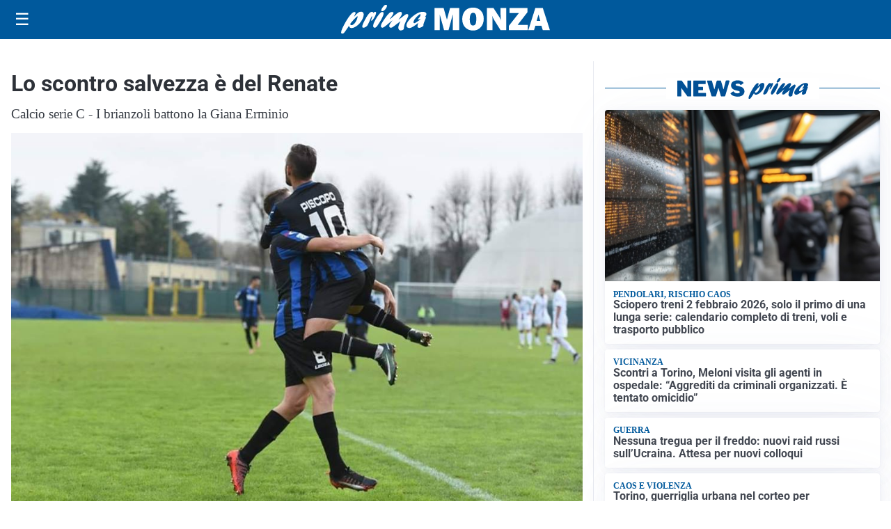

--- FILE ---
content_type: text/html; charset=utf8
request_url: https://primamonza.it/media/my-theme/widgets/list-posts/sidebar-video-piu-visti.html?ts=29499995
body_size: 609
content:
<div class="widget-title"><span>Video più visti</span></div>
<div class="widget-sidebar-featured-poi-lista">
            
                    <article class="featured">
                <a href="https://primamonza.it/attualita/si-tagliano-i-capelli-per-donarli-agli-ustionati-di-crans-montana/">
                                            <figure><img width="480" height="300" src="https://primamonza.it/media/2026/01/20260123_092110-480x300.jpg" class="attachment-thumbnail size-thumbnail wp-post-image" alt="Si tagliano i capelli per donarli agli ustionati di Crans Montana" loading="lazy" sizes="(max-width: 480px) 480px, (max-width: 1024px) 640px, 1280px" decoding="async" /></figure>
                                        <div class="post-meta">
                                                    <span class="lancio">Il bel gesto</span>
                                                <h3>Si tagliano i capelli per donarli agli ustionati di Crans Montana</h3>
                    </div>
                </a>
            </article>
                    
                    <article class="compact">
                <a href="https://primamonza.it/cronaca/brucia-il-capanno-degli-attrezzi-in-giardino-paura-in-una-villetta/">
                    <div class="post-meta">
                                                    <span class="lancio">Incendio</span>
                                                <h3>Brucia il capanno degli attrezzi in giardino, paura in una villetta</h3>
                    </div>
                </a>
            </article>
                    
                    <article class="compact">
                <a href="https://primamonza.it/attualita/il-giornale-di-vimercate-premia-i-suoi-baristi-del-cuore/">
                    <div class="post-meta">
                                                    <span class="lancio">Ultimo atto</span>
                                                <h3>Il Giornale di Vimercate premia i suoi Baristi del cuore</h3>
                    </div>
                </a>
            </article>
            </div>

<div class="widget-footer"><a role="button" href="/multimedia/video/" class="outline widget-more-button">Altri video</a></div>